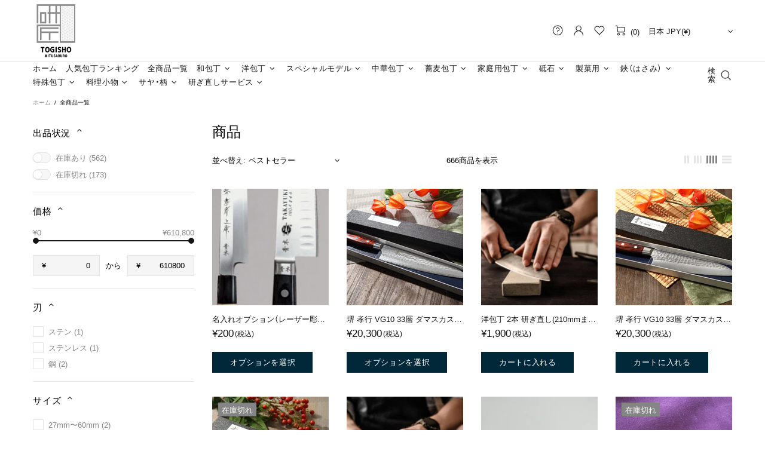

--- FILE ---
content_type: text/javascript
request_url: https://shop.mitusaburo.com/cdn/shop/t/19/assets/module.sticky-sidebar.js?v=147459711798762396361731147036
body_size: 732
content:
(function($){"use strict";function StickySidebar(){this.settings={offset:15,min_height_diff:100},this.current={scroll:0},this.load()}StickySidebar.prototype=$.extend({},StickySidebar.prototype,{load:function(){var _=this,$popups=$(".js-popup"),$popup_quick_view=$popups.find(".popup-quick-view");this._getSidebars(),theme.Global.responsiveHandler({namespace:".sticky-sidebar",element:$window,on_desktop:!0,is_mobile_prop:"is_mobile_md",is_desktop_prop:"is_desktop_md",onbindload:!0,onunbind_func:function(){$.each(_.sidebars,function(i,sidebar){_._resetSidebar(sidebar)})},events:{"theme.resize.sticky-sidebar scroll.sticky-sidebar sticky-sidebar.update":function(){_.update()}}}),$popup_quick_view.length&&theme.Global.responsiveHandler({namespace:".sticky-sidebar",element:$(".js-popup"),on_desktop:!0,is_mobile_prop:"is_mobile_md",is_desktop_prop:"is_desktop_md",onbindload:!0,events:{"scroll.sticky-sidebar":function(){_.update(null,$popup_quick_view[0].getBoundingClientRect().top*-1+31)}}})},reload:function(){this._getSidebars(),this.update()},_getSidebars:function(){var _=this;this.sidebars=[],$(".js-sticky-sidebar").each(function(){var $elem=$(this),$body=$elem.find("[data-js-sticky-sidebar-body]");_.sidebars.push({$elem:$elem,$parent:$elem.parent(),$body:$body,state:null,disable_offsets:!!$body[0].hasAttribute("data-js-disable-offsets")})})},_resetSidebar:function(sidebar){sidebar.$elem.removeClass("sidebar-fixed-bottom sidebar-static-bottom sidebar-fixed-top sidebar-offset-top"),sidebar.$body.removeAttr("style")},_startAction:function(state,sidebar,func){sidebar.state!==state&&(func(),sidebar.state=state)},update:function(action,scroll){if(theme.current.is_desktop_md){if(action==="listener-enable")this.fixed=!0;else if(action==="listener-disable"){this.fixed=null;return}}else return;scroll=scroll||window.scrollY;var _=this,stickyHeader=document.querySelector("sticky-header"),header_offset_top=stickyHeader&&stickyHeader.getStickyHeight?Math.ceil(stickyHeader.getStickyHeight()):0,footbar_offset_bottom=theme.ProductFootbar&&theme.ProductFootbar.$footbar?Math.ceil(theme.ProductFootbar.getFootbarHeight()):0;$.each(this.sidebars,function(i,sidebar){var parent_pos=sidebar.$parent[0].getBoundingClientRect(),body_pos=sidebar.$body[0].getBoundingClientRect(),offset_top=null;if(body_pos.height+_.settings.min_height_diff>=parent_pos.height||sidebar.$elem.hasClass("sticky-sidebar-xl")&&theme.current.bp!=="xl"||sidebar.$elem.hasClass("sticky-sidebar-lg")&&!theme.current.is_desktop){_._startAction(1,sidebar,function(){_._resetSidebar(sidebar)}),sidebar.parent_pos=parent_pos,sidebar.body_pos=body_pos;return}if(sidebar.disable_offsets&&(header_offset_top=0,footbar_offset_bottom=0),action==="listener-enable"){sidebar.$elem.addClass("sidebar-fixed-top"),sidebar.$elem.removeClass("sidebar-offset-top sidebar-fixed-bottom sidebar-static-bottom"),sidebar.$body.css({width:sidebar.$elem.width()+"px",top:body_pos.top+"px",bottom:"","margin-top":""}),sidebar.state=null,sidebar.parent_pos=parent_pos,sidebar.body_pos=body_pos;return}else if(action==="listener-process"){body_pos.height>=parent_pos.height?_._startAction(1,sidebar,function(){_._resetSidebar(sidebar)}):parent_pos.height>sidebar.parent_pos.height&&parent_pos.bottom>_.settings.offset+header_offset_top&&body_pos.top<_.settings.offset+header_offset_top?(parent_pos.bottom<theme.current.height-_.settings.offset-footbar_offset_bottom?offset_top=parent_pos.height-body_pos.height:body_pos.top>parent_pos.top&&sidebar.parent_pos.bottom<theme.current.height&&(offset_top=parent_pos.height-body_pos.height-(parent_pos.bottom-theme.current.height)-_.settings.offset-footbar_offset_bottom),offset_top&&offset_top>0&&(sidebar.$elem.removeClass("sidebar-fixed-top sidebar-static-bottom").addClass("sidebar-offset-top"),sidebar.$body.css({width:"",top:"","margin-top":offset_top+"px"}))):parent_pos.height<sidebar.parent_pos.height?sidebar.$elem.hasClass("sidebar-fixed-top")&&Math.ceil(parent_pos.bottom)<Math.floor(body_pos.bottom)&&(sidebar.$elem.removeClass("sidebar-fixed-top sidebar-offset-top").addClass("sidebar-static-bottom"),sidebar.$body.removeAttr("style")):body_pos.height!==sidebar.body_pos.height&&(parent_pos.bottom<theme.current.height-_.settings.offset-footbar_offset_bottom?body_pos.top!==parent_pos.top&&sidebar.$body.css({top:(body_pos.height-theme.current.height)*-1-(theme.current.height-parent_pos.bottom)+"px"}):body_pos.bottom<theme.current.height?body_pos.height>theme.current.height-_.settings.offset*2-header_offset_top-footbar_offset_bottom?sidebar.$body.css({top:(body_pos.height-theme.current.height)*-1-_.settings.offset-footbar_offset_bottom+"px"}):parent_pos.top<_.settings.offset+header_offset_top&&sidebar.$body.css({top:_.settings.offset+header_offset_top+"px"}):body_pos.bottom>parent_pos.bottom&&sidebar.$body.css({top:(body_pos.height-theme.current.height)*-1-(theme.current.height-parent_pos.bottom)+"px"})),sidebar.body_pos=body_pos,sidebar.parent_pos=parent_pos;return}_.fixed||(body_pos.height>theme.current.height-_.settings.offset*2-header_offset_top-footbar_offset_bottom?scroll>_.current.scroll?Math.floor(body_pos.bottom)>Math.ceil(theme.current.height-_.settings.offset-footbar_offset_bottom)?_._startAction(2,sidebar,function(){parent_pos.top<_.settings.offset+header_offset_top&&!sidebar.$elem.hasClass("sidebar-offset-top")&&(offset_top=parent_pos.top-body_pos.top,sidebar.$elem.addClass("sidebar-offset-top")),sidebar.$elem.removeClass("sidebar-fixed-bottom sidebar-static-bottom sidebar-fixed-top"),sidebar.$body.css({width:"",bottom:"",top:""}),offset_top&&(sidebar.$body.css({"margin-top":offset_top*-1+"px"}),offset_top=null)}):Math.floor(parent_pos.bottom)>Math.ceil(theme.current.height-_.settings.offset-footbar_offset_bottom)?_._startAction(3,sidebar,function(){sidebar.$body.css({width:sidebar.$elem.width()+"px",bottom:_.settings.offset+footbar_offset_bottom+"px",top:"","margin-top":""}),sidebar.$elem.removeClass("sidebar-static-bottom sidebar-fixed-top sidebar-offset-top").addClass("sidebar-fixed-bottom")}):_._startAction(4,sidebar,function(){sidebar.$elem.removeClass("sidebar-fixed-bottom sidebar-fixed-top sidebar-offset-top").addClass("sidebar-static-bottom"),sidebar.$body.removeAttr("style")}):scroll<_.current.scroll&&(body_pos.top<_.settings.offset+header_offset_top?_._startAction(5,sidebar,function(){parent_pos.top<_.settings.offset+header_offset_top&&!sidebar.$elem.hasClass("sidebar-offset-top")&&(offset_top=parent_pos.top-body_pos.top,sidebar.$elem.addClass("sidebar-offset-top")),sidebar.$elem.removeClass("sidebar-fixed-top sidebar-fixed-bottom"),sidebar.$body.css({width:"",top:"",bottom:""}),offset_top&&(sidebar.$body.css({"margin-top":offset_top*-1+"px"}),offset_top=null)}):parent_pos.top<_.settings.offset+header_offset_top?_._startAction(6,sidebar,function(){sidebar.$body.css({width:sidebar.$elem.width()+"px",top:_.settings.offset+header_offset_top+"px",bottom:"","margin-top":""}),sidebar.$elem.removeClass("sidebar-offset-top sidebar-fixed-bottom sidebar-static-bottom").addClass("sidebar-fixed-top")}):_._startAction(1,sidebar,function(){_._resetSidebar(sidebar)})):parent_pos.top<_.settings.offset+header_offset_top?body_pos.height<parent_pos.bottom-_.settings.offset-header_offset_top?_._startAction(7,sidebar,function(){sidebar.$body.css({width:sidebar.$elem.width()+"px",top:_.settings.offset+header_offset_top+"px",bottom:"","margin-top":""}),sidebar.$elem.removeClass("sidebar-static-bottom sidebar-fixed-bottom sidebar-offset-top").addClass("sidebar-fixed-top")}):_._startAction(8,sidebar,function(){sidebar.$elem.removeClass("sidebar-fixed-top sidebar-offset-top sidebar-fixed-bottom").addClass("sidebar-static-bottom"),sidebar.$body.removeAttr("style")}):_._startAction(1,sidebar,function(){_._resetSidebar(sidebar)}))}),this.current.scroll=scroll}}),theme.AssetsLoader.onPageLoaded(function(){window.moz||(theme.StickySidebar=new StickySidebar)})})(jQueryTheme);
//# sourceMappingURL=/cdn/shop/t/19/assets/module.sticky-sidebar.js.map?v=147459711798762396361731147036
